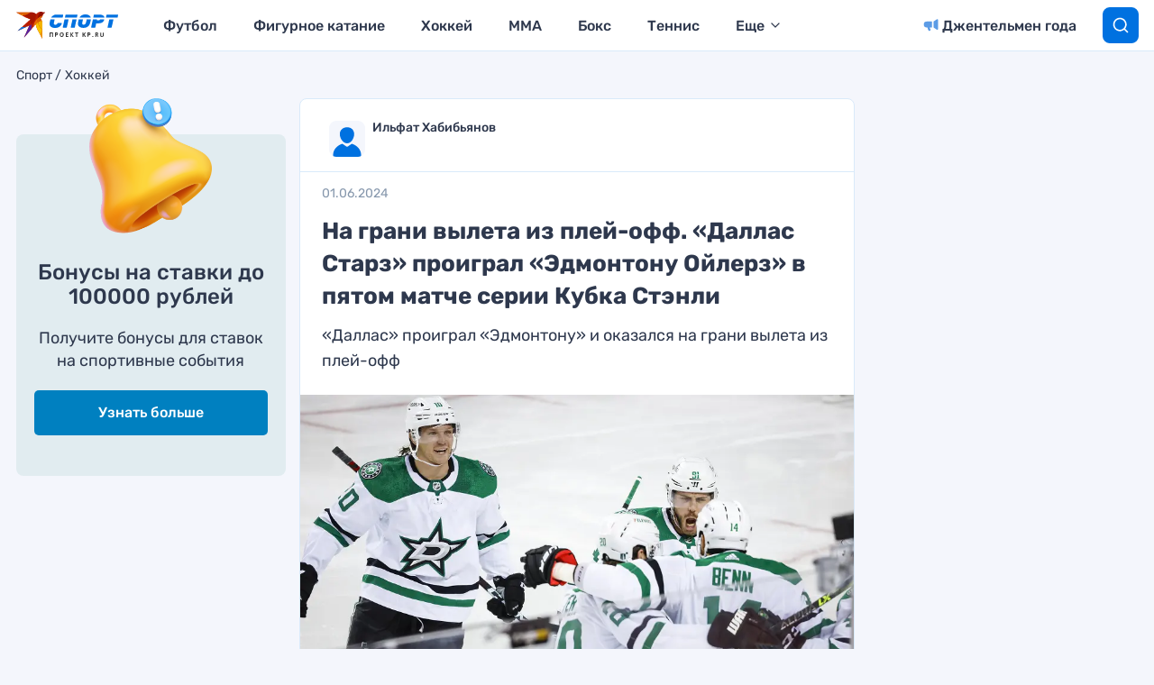

--- FILE ---
content_type: text/html
request_url: https://tns-counter.ru/nc01a**R%3Eundefined*kp_ru/ru/UTF-8/tmsec=kp_ru/651521427***
body_size: 16
content:
B9AE6C0F69709037G1768984631:B9AE6C0F69709037G1768984631

--- FILE ---
content_type: image/svg+xml
request_url: https://www.kp.ru/sports/wp-content/themes/sports/assets/images/bird-kp.svg
body_size: 4456
content:
<svg width="32" height="30" viewBox="0 0 32 30" fill="none" xmlns="http://www.w3.org/2000/svg">
<path fill-rule="evenodd" clip-rule="evenodd" d="M4.22116 3.02705L0.00012207 0.698515C0.00012207 0.698515 11.614 0.705209 17.1382 0.708422C18.9658 0.709761 20.7182 1.45006 22.0087 2.76654C22.2684 2.46158 22.4058 2.29532 22.8684 1.87202C23.8111 1.00909 25.0776 0.0476388 27.3145 0.00131975C27.9431 -0.0117995 28.7916 0.12689 29.2447 0.663174C30.1929 0.656748 31.1955 0.755544 32 0.852199L29.6313 2.84124C29.1226 5.98344 27.6239 7.14302 26.9389 7.76016C28.2792 9.10288 29.0224 10.9447 29.0205 12.8585C29.015 18.4658 29.0037 30.0003 29.0037 30.0003L29.0029 29.9992L29.0031 30.0003C29.0031 30.0003 25.3082 23.0516 23.6497 20.0885C22.8521 18.6636 22.2403 16.5311 21.5748 13.9608C21.3545 14.2181 8.56692 28.8509 8.56692 28.8509L14.5182 15.4092L1.29959 21.4821C1.29959 21.4821 15.4235 8.71707 15.9414 8.24558C14.4372 7.77114 11.8785 7.27234 9.93034 6.17648C7.88324 5.0252 4.22116 3.02705 4.22116 3.02705Z" fill="#B91D00"/>
<path fill-rule="evenodd" clip-rule="evenodd" d="M12.9675 16.1214L1.29968 21.4816C1.29968 21.4816 3.56783 19.4318 6.3194 16.9444C6.86018 17.009 7.41044 17.0422 7.96834 17.0422C9.72833 17.0422 11.4138 16.7201 12.9675 16.1214ZM14.5183 15.409L14.5167 15.4095L14.5183 15.4087H14.5186L14.5183 15.409Z" fill="#0C77E2"/>
<path fill-rule="evenodd" clip-rule="evenodd" d="M14.5182 15.409V15.4087C15.2755 15.0015 15.9921 14.5246 16.6598 13.9878C16.8363 14.8952 16.929 15.8333 16.929 16.7929C16.929 17.7487 16.8371 18.6826 16.6619 19.5862C12.9769 23.8042 8.56689 28.8503 8.56689 28.8503L14.5182 15.4087V15.409Z" fill="#57239F"/>
<path fill-rule="evenodd" clip-rule="evenodd" d="M3.11401 2.41577C5.23111 2.4637 7.23373 2.98606 9.0232 3.88245C8.19373 4.03774 7.33899 4.11887 6.46558 4.11887C6.38084 4.11887 6.29637 4.11833 6.21216 4.11673C5.0869 3.49878 4.22111 3.02649 4.22111 3.02649L3.11401 2.41577Z" fill="#F19700"/>
<path fill-rule="evenodd" clip-rule="evenodd" d="M15.5757 0.707031L17.138 0.707835C18.9657 0.709173 20.718 1.44947 22.0085 2.76595C22.0059 7.30897 19.9146 11.369 16.6596 13.9877C16.3272 12.2814 15.698 10.6833 14.8288 9.25169C15.4565 8.68408 15.8612 8.31781 15.9412 8.24499C15.3228 8.04981 14.5259 7.85061 13.6667 7.6075C12.3996 6.05728 10.8186 4.7815 9.02307 3.88243C11.4933 3.41978 13.738 2.29955 15.5757 0.707031Z" fill="#A41600"/>
<path fill-rule="evenodd" clip-rule="evenodd" d="M29.0134 20.0208L29.0036 29.9997L29.0028 29.9986L29.0031 29.9997C29.0031 29.9997 28.6576 29.3502 28.1307 28.3638C27.7136 27.3322 27.4836 26.2026 27.4836 25.0189C27.4836 23.1635 28.0486 21.4411 29.0134 20.0208Z" fill="#F19700"/>
<path fill-rule="evenodd" clip-rule="evenodd" d="M21.5747 13.9601C22.295 13.1033 23.1236 12.344 24.0397 11.7043C24.6989 15.0423 26.5015 17.9617 29.0134 20.0206C28.0486 21.4413 27.4834 23.1634 27.4834 25.0188C27.4834 26.2022 27.7134 27.3318 28.1305 28.3631C26.9336 26.1227 24.801 22.1449 23.6497 20.0878C22.8521 18.6629 22.2402 16.5304 21.5747 13.9601Z" fill="#F8C100"/>
<path fill-rule="evenodd" clip-rule="evenodd" d="M19.0186 16.8884C19.317 13.0169 21.1333 9.57619 23.8617 7.18286C23.7972 7.73789 23.7641 8.30255 23.7641 8.87525C23.7641 9.84366 23.8588 10.7899 24.0396 11.7045C23.1238 12.3441 22.2949 13.1034 21.5746 13.9602C21.5133 14.0317 20.4793 15.2161 19.0186 16.8884Z" fill="#E96F00"/>
<path fill-rule="evenodd" clip-rule="evenodd" d="M28.3464 9.78027C28.7882 10.7332 29.0216 11.7843 29.0206 12.8579L29.0135 20.0208C26.5016 17.9619 24.699 15.0424 24.0398 11.7045C25.3243 10.8073 26.78 10.1455 28.3464 9.78027Z" fill="#F4B400"/>
<path fill-rule="evenodd" clip-rule="evenodd" d="M29.3122 4.2229C28.6566 6.34608 27.5124 7.24301 26.9388 7.75975C27.5272 8.34931 28.0003 9.03473 28.3459 9.78038C26.7798 10.1456 25.324 10.8074 24.0396 11.7046C23.8588 10.79 23.764 9.84384 23.764 8.87542C23.764 8.30273 23.7972 7.73806 23.8617 7.18304C25.4188 5.81676 27.2732 4.79185 29.3122 4.2229Z" fill="#DD6200"/>
<path fill-rule="evenodd" clip-rule="evenodd" d="M26.7756 0.0310863C26.9488 0.0150219 27.1283 0.00484757 27.3143 0.000831467C27.943 -0.0122878 28.7914 0.126402 29.2446 0.662685C30.1927 0.656259 31.1953 0.755056 31.9998 0.85171L29.6311 2.84075C29.5485 3.3516 29.4396 3.81024 29.3122 4.22283C27.2733 4.79177 25.4188 5.81668 23.8617 7.18296C24.1727 4.50235 25.2133 2.04797 26.7756 0.0310863Z" fill="#921000"/>
<path fill-rule="evenodd" clip-rule="evenodd" d="M15.5755 0.706857C13.7381 2.29938 11.4931 3.4196 9.02311 3.88226C7.23365 2.98586 5.23103 2.4635 3.1142 2.41557L0 0.697754L15.5755 0.706857Z" fill="#DD6200"/>
</svg>
